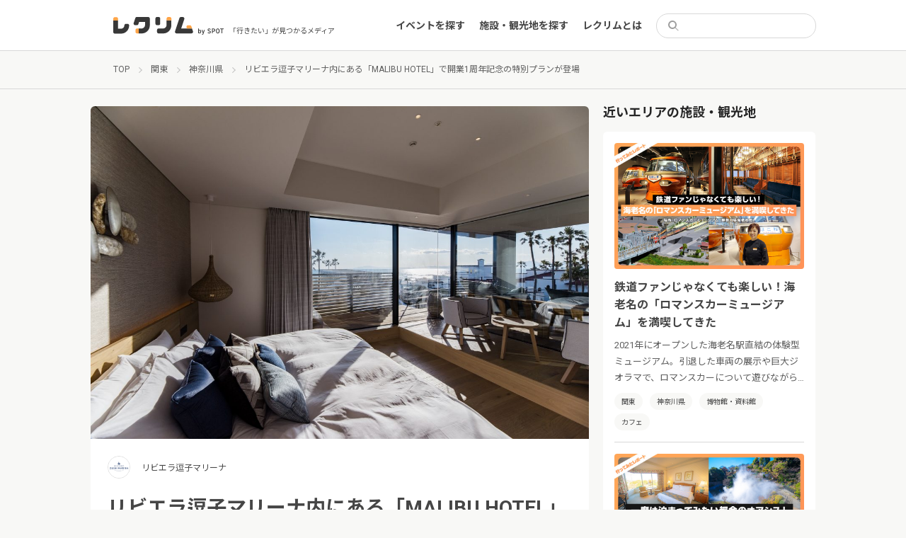

--- FILE ---
content_type: text/html; charset=UTF-8
request_url: https://event.spot-app.jp/event/20210326_rivier-zushi/
body_size: 19720
content:
<!DOCTYPE html>
<html lang="ja">

<head>
	<meta charset="utf-8">
	<meta name="viewport" content="width=device-width">
	<title>リビエラ逗子マリーナ内にある「MALIBU HOTEL」で開業1周年記念の特別プランが登場 | レクリム</title>

		<!-- All in One SEO 4.1.5.3 -->
		<meta name="robots" content="max-image-preview:large" />
		<link rel="canonical" href="https://event.spot-app.jp/event/20210326_rivier-zushi/" />
		<meta property="og:locale" content="ja_JP" />
		<meta property="og:site_name" content="レクリム" />
		<meta property="og:type" content="article" />
		<meta property="og:title" content="リビエラ逗子マリーナ内にある「MALIBU HOTEL」で開業1周年記念の特別プランが登場 | レクリム" />
		<meta property="og:url" content="https://event.spot-app.jp/event/20210326_rivier-zushi/" />
		<meta property="og:image" content="https://event.spot-app.jp/wp-content/uploads/2021/02/main-6.jpg" />
		<meta property="og:image:secure_url" content="https://event.spot-app.jp/wp-content/uploads/2021/02/main-6.jpg" />
		<meta property="og:image:width" content="2525" />
		<meta property="og:image:height" content="1686" />
		<meta property="article:published_time" content="2021-03-24T02:09:27+00:00" />
		<meta property="article:modified_time" content="2021-03-24T02:09:27+00:00" />
		<meta name="twitter:card" content="summary_large_image" />
		<meta name="twitter:site" content="@recrim_spot" />
		<meta name="twitter:domain" content="event.spot-app.jp" />
		<meta name="twitter:title" content="リビエラ逗子マリーナ内にある「MALIBU HOTEL」で開業1周年記念の特別プランが登場 | レクリム" />
		<meta name="twitter:creator" content="@recrim_spot" />
		<meta name="twitter:image" content="https://event.spot-app.jp/wp-content/uploads/2021/02/main-6.jpg" />
		<script type="application/ld+json" class="aioseo-schema">
			{"@context":"https:\/\/schema.org","@graph":[{"@type":"WebSite","@id":"https:\/\/event.spot-app.jp\/#website","url":"https:\/\/event.spot-app.jp\/","name":"\u30ec\u30af\u30ea\u30e0","description":"\u300c\u884c\u304d\u305f\u3044\u300d\u304c\u898b\u3064\u304b\u308b\u30e1\u30c7\u30a3\u30a2","inLanguage":"ja","publisher":{"@id":"https:\/\/event.spot-app.jp\/#organization"}},{"@type":"Organization","@id":"https:\/\/event.spot-app.jp\/#organization","name":"\u30ec\u30af\u30ea\u30e0","url":"https:\/\/event.spot-app.jp\/","sameAs":["https:\/\/twitter.com\/recrim_spot"]},{"@type":"BreadcrumbList","@id":"https:\/\/event.spot-app.jp\/event\/20210326_rivier-zushi\/#breadcrumblist","itemListElement":[{"@type":"ListItem","@id":"https:\/\/event.spot-app.jp\/#listItem","position":1,"item":{"@type":"WebPage","@id":"https:\/\/event.spot-app.jp\/","name":"\u30db\u30fc\u30e0","description":"\u30a4\u30d9\u30f3\u30c8\u3092\u307e\u3068\u3081\u30fb\u4e00\u89a7\u304b\u3089\u691c\u7d22\u3067\u304d\u308b\u30b5\u30a4\u30c8\u3001\u30ec\u30af\u30ea\u30e0\u3067\u3059\u3002\u6771\u4eac\u3060\u3051\u3067\u306a\u304f\u5168\u56fd\u306e\u65bd\u8a2d\u3092\u7db2\u7f85\uff01\u30b9\u30b1\u30b8\u30e5\u30fc\u30eb\u306b\u5408\u308f\u305b\u3066\u30a4\u30d9\u30f3\u30c8\u3084\u89b3\u5149\u5730\u3092\u898b\u3064\u3051\u308b\u3053\u3068\u304c\u3067\u304d\u307e\u3059\u3002\u3059\u3079\u3066\u4e3b\u50ac\u8005\u304b\u3089\u60c5\u5831\u304c\u767a\u4fe1\u3055\u308c\u3066\u304a\u308a\u3001\u30a4\u30d9\u30f3\u30c8\u3092\u4e3b\u50ac\u3057\u305f\u3044\u65b9\u3082\u60c5\u5831\u767a\u4fe1\u304c\u53ef\u80fd\u3067\u3059\uff01","url":"https:\/\/event.spot-app.jp\/"},"nextItem":"https:\/\/event.spot-app.jp\/event\/20210326_rivier-zushi\/#listItem"},{"@type":"ListItem","@id":"https:\/\/event.spot-app.jp\/event\/20210326_rivier-zushi\/#listItem","position":2,"item":{"@type":"WebPage","@id":"https:\/\/event.spot-app.jp\/event\/20210326_rivier-zushi\/","name":"\u30ea\u30d3\u30a8\u30e9\u9017\u5b50\u30de\u30ea\u30fc\u30ca\u5185\u306b\u3042\u308b\u300cMALIBU HOTEL\u300d\u3067\u958b\u696d1\u5468\u5e74\u8a18\u5ff5\u306e\u7279\u5225\u30d7\u30e9\u30f3\u304c\u767b\u5834","url":"https:\/\/event.spot-app.jp\/event\/20210326_rivier-zushi\/"},"previousItem":"https:\/\/event.spot-app.jp\/#listItem"}]},{"@type":"Person","@id":"https:\/\/event.spot-app.jp\/author\/admin\/#author","url":"https:\/\/event.spot-app.jp\/author\/admin\/","name":"\u30ec\u30af\u30ea\u30e0\u7de8\u96c6\u90e8","sameAs":["@recrim_spot"]},{"@type":"WebPage","@id":"https:\/\/event.spot-app.jp\/event\/20210326_rivier-zushi\/#webpage","url":"https:\/\/event.spot-app.jp\/event\/20210326_rivier-zushi\/","name":"\u30ea\u30d3\u30a8\u30e9\u9017\u5b50\u30de\u30ea\u30fc\u30ca\u5185\u306b\u3042\u308b\u300cMALIBU HOTEL\u300d\u3067\u958b\u696d1\u5468\u5e74\u8a18\u5ff5\u306e\u7279\u5225\u30d7\u30e9\u30f3\u304c\u767b\u5834 | \u30ec\u30af\u30ea\u30e0","inLanguage":"ja","isPartOf":{"@id":"https:\/\/event.spot-app.jp\/#website"},"breadcrumb":{"@id":"https:\/\/event.spot-app.jp\/event\/20210326_rivier-zushi\/#breadcrumblist"},"author":"https:\/\/event.spot-app.jp\/author\/admin\/#author","creator":"https:\/\/event.spot-app.jp\/author\/admin\/#author","image":{"@type":"ImageObject","@id":"https:\/\/event.spot-app.jp\/#mainImage","url":"https:\/\/event.spot-app.jp\/wp-content\/uploads\/2021\/02\/main-6.jpg","width":2525,"height":1686},"primaryImageOfPage":{"@id":"https:\/\/event.spot-app.jp\/event\/20210326_rivier-zushi\/#mainImage"},"datePublished":"2021-03-24T02:09:27+09:00","dateModified":"2021-03-24T02:09:27+09:00"}]}
		</script>
		<!-- All in One SEO -->

<link rel='dns-prefetch' href='//event.spot-app.jp' />
<link rel='dns-prefetch' href='//ajax.googleapis.com' />
<link rel='dns-prefetch' href='//cdn.jsdelivr.net' />
<link rel='dns-prefetch' href='//www.googletagmanager.com' />
<link rel='dns-prefetch' href='//fonts.googleapis.com' />
<link rel='dns-prefetch' href='//s.w.org' />
<link rel='dns-prefetch' href='//pagead2.googlesyndication.com' />
		<script type="text/javascript">
			window._wpemojiSettings = {"baseUrl":"https:\/\/s.w.org\/images\/core\/emoji\/13.0.0\/72x72\/","ext":".png","svgUrl":"https:\/\/s.w.org\/images\/core\/emoji\/13.0.0\/svg\/","svgExt":".svg","source":{"concatemoji":"https:\/\/event.spot-app.jp\/wp-includes\/js\/wp-emoji-release.min.js?ver=5.5.17"}};
			!function(e,a,t){var n,r,o,i=a.createElement("canvas"),p=i.getContext&&i.getContext("2d");function s(e,t){var a=String.fromCharCode;p.clearRect(0,0,i.width,i.height),p.fillText(a.apply(this,e),0,0);e=i.toDataURL();return p.clearRect(0,0,i.width,i.height),p.fillText(a.apply(this,t),0,0),e===i.toDataURL()}function c(e){var t=a.createElement("script");t.src=e,t.defer=t.type="text/javascript",a.getElementsByTagName("head")[0].appendChild(t)}for(o=Array("flag","emoji"),t.supports={everything:!0,everythingExceptFlag:!0},r=0;r<o.length;r++)t.supports[o[r]]=function(e){if(!p||!p.fillText)return!1;switch(p.textBaseline="top",p.font="600 32px Arial",e){case"flag":return s([127987,65039,8205,9895,65039],[127987,65039,8203,9895,65039])?!1:!s([55356,56826,55356,56819],[55356,56826,8203,55356,56819])&&!s([55356,57332,56128,56423,56128,56418,56128,56421,56128,56430,56128,56423,56128,56447],[55356,57332,8203,56128,56423,8203,56128,56418,8203,56128,56421,8203,56128,56430,8203,56128,56423,8203,56128,56447]);case"emoji":return!s([55357,56424,8205,55356,57212],[55357,56424,8203,55356,57212])}return!1}(o[r]),t.supports.everything=t.supports.everything&&t.supports[o[r]],"flag"!==o[r]&&(t.supports.everythingExceptFlag=t.supports.everythingExceptFlag&&t.supports[o[r]]);t.supports.everythingExceptFlag=t.supports.everythingExceptFlag&&!t.supports.flag,t.DOMReady=!1,t.readyCallback=function(){t.DOMReady=!0},t.supports.everything||(n=function(){t.readyCallback()},a.addEventListener?(a.addEventListener("DOMContentLoaded",n,!1),e.addEventListener("load",n,!1)):(e.attachEvent("onload",n),a.attachEvent("onreadystatechange",function(){"complete"===a.readyState&&t.readyCallback()})),(n=t.source||{}).concatemoji?c(n.concatemoji):n.wpemoji&&n.twemoji&&(c(n.twemoji),c(n.wpemoji)))}(window,document,window._wpemojiSettings);
		</script>
		<style type="text/css">
img.wp-smiley,
img.emoji {
	display: inline !important;
	border: none !important;
	box-shadow: none !important;
	height: 1em !important;
	width: 1em !important;
	margin: 0 .07em !important;
	vertical-align: -0.1em !important;
	background: none !important;
	padding: 0 !important;
}
</style>
	<link rel='stylesheet' id='wp-block-library-css'  href='https://event.spot-app.jp/wp-includes/css/dist/block-library/style.min.css?ver=5.5.17' type='text/css' media='all' />
<link rel='stylesheet' id='pz-linkcard-css'  href='//event.spot-app.jp/wp-content/uploads/pz-linkcard/style.css?ver=5.5.17' type='text/css' media='all' />
<link rel='stylesheet' id='ez-icomoon-css'  href='https://event.spot-app.jp/wp-content/plugins/easy-table-of-contents/vendor/icomoon/style.min.css?ver=2.0.17' type='text/css' media='all' />
<link rel='stylesheet' id='ez-toc-css'  href='https://event.spot-app.jp/wp-content/plugins/easy-table-of-contents/assets/css/screen.min.css?ver=2.0.17' type='text/css' media='all' />
<style id='ez-toc-inline-css' type='text/css'>
div#ez-toc-container p.ez-toc-title {font-size: 100%;}div#ez-toc-container p.ez-toc-title {font-weight: 500;}div#ez-toc-container ul li {font-size: 95%;}div#ez-toc-container {width: 100%;}
</style>
<link rel='stylesheet' id='slick-css'  href='https://cdn.jsdelivr.net/npm/slick-carousel@1.8.1/slick/slick.css?ver=5.5.17' type='text/css' media='all' />
<link rel='stylesheet' id='slick-theme-css'  href='https://cdn.jsdelivr.net/npm/slick-carousel@1.8.1/slick/slick-theme.css?ver=5.5.17' type='text/css' media='all' />
<link rel='stylesheet' id='google-fonts1-css'  href='https://fonts.googleapis.com/css2?family=Noto+Sans+JP%3Awght%40400%3B700&#038;display=swap&#038;ver=5.5.17' type='text/css' media='all' />
<link rel='stylesheet' id='google-fonts2-css'  href='https://fonts.googleapis.com/css2?family=Roboto%3Awght%40400%3B700&#038;display=swap&#038;ver=5.5.17' type='text/css' media='all' />
<link rel='stylesheet' id='theme-css'  href='https://event.spot-app.jp/wp-content/themes/recrim/assets/theme.css?1769657949&#038;ver=5.5.17' type='text/css' media='all' />
<link rel='stylesheet' id='theme-desktop-css'  href='https://event.spot-app.jp/wp-content/themes/recrim/assets/theme-desktop.css?1769657949&#038;ver=5.5.17' type='text/css' media='screen and (min-width: 768px)' />
<script type='text/javascript' id='nrci_methods-js-extra'>
/* <![CDATA[ */
var nrci_opts = {"gesture":"Y","drag":"Y","touch":"Y","admin":"Y"};
/* ]]> */
</script>
<script type='text/javascript' src='https://event.spot-app.jp/wp-content/plugins/no-right-click-images-plugin/no-right-click-images.js' id='nrci_methods-js'></script>

<!-- Google アナリティクス スニペット (Site Kit が追加) -->
<script type='text/javascript' src='https://www.googletagmanager.com/gtag/js?id=UA-167338602-1' id='google_gtagjs-js' async></script>
<script type='text/javascript' id='google_gtagjs-js-after'>
window.dataLayer = window.dataLayer || [];function gtag(){dataLayer.push(arguments);}
gtag('set', 'linker', {"domains":["event.spot-app.jp"]} );
gtag("js", new Date());
gtag("set", "developer_id.dZTNiMT", true);
gtag("config", "UA-167338602-1", {"anonymize_ip":true});
gtag("config", "G-RK949GWL35");
</script>

<!-- (ここまで) Google アナリティクス スニペット (Site Kit が追加) -->
<link rel="https://api.w.org/" href="https://event.spot-app.jp/wp-json/" /><link rel="alternate" type="application/json" href="https://event.spot-app.jp/wp-json/wp/v2/event/8482" /><link rel="EditURI" type="application/rsd+xml" title="RSD" href="https://event.spot-app.jp/xmlrpc.php?rsd" />
<link rel="wlwmanifest" type="application/wlwmanifest+xml" href="https://event.spot-app.jp/wp-includes/wlwmanifest.xml" /> 
<link rel='prev' title='話題の人気パン屋が有明に大集合！「パンタスティック!!2021 SPRING@有明ガーデン」開催' href='https://event.spot-app.jp/event/20210326_ariake/' />
<link rel='next' title='世界の名画に出合える美術館～春は大塚国際美術館へ～' href='https://event.spot-app.jp/event/20210401_otsuka-museum-of-art/' />
<meta name="generator" content="WordPress 5.5.17" />
<link rel='shortlink' href='https://event.spot-app.jp/?p=8482' />
<link rel="alternate" type="application/json+oembed" href="https://event.spot-app.jp/wp-json/oembed/1.0/embed?url=https%3A%2F%2Fevent.spot-app.jp%2Fevent%2F20210326_rivier-zushi%2F" />
<link rel="alternate" type="text/xml+oembed" href="https://event.spot-app.jp/wp-json/oembed/1.0/embed?url=https%3A%2F%2Fevent.spot-app.jp%2Fevent%2F20210326_rivier-zushi%2F&#038;format=xml" />
<!-- Favicon Rotator -->
<link rel="shortcut icon" href="https://event.spot-app.jp/wp-content/uploads/2020/10/favicon-32x32-2-16x16.png" />
<link rel="apple-touch-icon-precomposed" href="https://event.spot-app.jp/wp-content/uploads/2020/10/apple-touch-icon-114x114.png" />
<!-- End Favicon Rotator -->
<meta name="generator" content="Site Kit by Google 1.85.0" /><script type="text/javascript" language="javascript">var vc_pid = "886894852";</script>
<script type="text/javascript" src="//aml.valuecommerce.com/vcdal.js" async></script>
<!-- Google AdSense スニペット (Site Kit が追加) -->
<meta name="google-adsense-platform-account" content="ca-host-pub-2644536267352236">
<meta name="google-adsense-platform-domain" content="sitekit.withgoogle.com">
<!-- (ここまで) Google AdSense スニペット (Site Kit が追加) -->

<!-- Google AdSense スニペット (Site Kit が追加) -->
<script  async src="https://pagead2.googlesyndication.com/pagead/js/adsbygoogle.js?client=ca-pub-7283352543195929" crossorigin="anonymous"></script>

<!-- (ここまで) Google AdSense スニペット (Site Kit が追加) -->

<!-- Google タグ マネージャー スニペット (Site Kit が追加) -->
<script>
			( function( w, d, s, l, i ) {
				w[l] = w[l] || [];
				w[l].push( {'gtm.start': new Date().getTime(), event: 'gtm.js'} );
				var f = d.getElementsByTagName( s )[0],
					j = d.createElement( s ), dl = l != 'dataLayer' ? '&l=' + l : '';
				j.async = true;
				j.src = 'https://www.googletagmanager.com/gtm.js?id=' + i + dl;
				f.parentNode.insertBefore( j, f );
			} )( window, document, 'script', 'dataLayer', 'GTM-TJQCR94' );
			
</script>

<!-- (ここまで) Google タグ マネージャー スニペット (Site Kit が追加) -->
		<style type="text/css" id="wp-custom-css">
			/*========全体========*/
body{
	color: #464646;
	-webkit-font-smoothing: antialiased;
}

/* 埋め込み対応; */
iframe{
    width: 100%;
}
iframe[src*="maps"] {
    min-height: 34vh;
}
iframe[src*="youtube"] {
    height: 34vh;
}

figure {
    width: 100% !important;
}

#content{
  flex-basis: 100%;
}

#main{
  word-break: break-all;
}

#main img{
  width: auto;
}


/*======== Image 全体の設定========*/
.image-wrapper img {
	min-height: 100%;
  object-fit: cover;
}

.report-archive-items-event .image-wrapper, .report-archive-items-organizer .image-wrapper, .report-archive-items-event .image-sub-wrapper, .report-archive-items-organizer .image-sub-wrapper{
    padding: 1px 0 66.45%;
}

.image, .images,.image a, .images a , a{
	transition: all 0.4s 0s cubic-bezier(0.27, 0.9, 0.615, 1)
}


/* ========TOP Slider======== */
#top-slider .item a img {
    object-fit: cover;
}
#top-slider .item a:hover  {
		opacity: 0.7;
}


/* ========TOP 上部ウィジェット ======== */
.top_banner{
		margin: 1.2rem 1.6rem 1.6rem;
}
.top_banner a{
		display: block;
		overflow: hidden;
		border-radius: 6px;
}

.top_banner a:hover{
	opacity: 0.7;
}

@media (min-width: 768px){/*PC*/
.top_banner{
	display: flex;
	gap: 18px;
	max-width: 1024px;
	margin: 4rem auto 0;
}
}

/* ========エリア 選択========*/
#top-content .search-form .search-row .search-submit {
    display: none;
}

#top-content .search-form .search-row{
    border: 1px solid #ffa64d;
}

#top-content .search-form .search-row .search-input .text {
    text-align: center;
    padding: 0;
			font-size: 1.4rem;
    font-weight: bold;
}
#top-content .search-form .search-row .search-input .text.placeholder {
			    color: #ffa448;
		}


/* エリア 選択リスト*/
.search-form-areas li+li {
    margin: 12px 0 0;
}

.modal .search-form-areas dl dt{
		flex-basis: 70px;
		width: 70px;
}

.modal .search-form-areas dl a[href*="https"] {
				color: #2d9ce1;
}

.search-form-clear.search-form-area-clear {
    margin: 1.6rem 0 0;
}

@media (max-width: 767px){/*SP*/
		/*#top-content .search-form .search-row{
				background: #ffa64d;
		}
		#top-content .search-form .search-row .search-input .text.placeholder {
			color: #fff;
		}*/
}

@media (min-width: 768px){/*PC*/
	#top-content .search-form {
    padding: 20px 24px !important;
	}
}


/*========TOP Report List========*/

@media (max-width: 767px){/*SP*/
	#top-content .latest-events.reports .event .info .image {
    flex-basis: 138px;
	}
	#top-content .latest-events .info .image-wrapper {
    height: 92px;
	}
	#top-content .latest-events .info h3{
			margin: 0;
			overflow: hidden;
			text-overflow: ellipsis;
			display: -webkit-box;
			-webkit-box-orient: vertical;
			-webkit-line-clamp: 3;
		font-size: 1.3rem;
		line-height: 1.4;
	}
}

/*======== 一覧 共通 ========*/
/*hover アクション解除*/
.report-archive-items-event .image-wrapper:hover, .report-archive-items-organizer .image-wrapper:hover, .report-archive-items-event .image-sub-wrapper:hover, .report-archive-items-organizer .image-sub-wrapper:hover {
    opacity: 1;
}

/*クリックエリア調整*/
.report-archive-items .report-archive-item{
	position: relative;
}

.report-archive-items .report-archive-item:hover .images, .report-archive-items .report-archive-item:hover h2,.report-archive-items .report-archive-item:hover .image{
	opacity: 0.7;
}

.report-archive-items .report-archive-item h2 a:before{
		content: '';
		position: absolute;
		top: 0;
		right: 0;
		bottom: 0;
		left: 0;
}
.report-archive-items .tags, .sidebar-near-items .tags{
		position: relative;
		display: inline-block;
}

.tags ul li a:hover{
		background: #5F5F5F !important;
		color: #fff !important;
}

/*========レポート一覧========*/
.report-archive-items-report .list .inner .report-archive-item .in .image .image-wrapper {
    padding: 1px 0 66%;
	}

@media (max-width: 767px){/*SP*/
	.report-archive-items-report .list .inner .report-archive-item .in .image{
		flex-basis: 138px;
	}
	
	.report-archive-items-report .list .inner .report-archive-item .in h2{
		margin: 0;
		min-height: 4.7em;
		overflow: hidden;
		text-overflow: ellipsis;
		display: -webkit-box;
		-webkit-box-orient: vertical;
		-webkit-line-clamp: 3;
		font-size: 1.3rem;
		line-height: 1.4;
	}
	
	.report-archive-items .tags, .sidebar-near-items .tags{
		padding: 0;
	}
	
}

/*========施設 一覧========*/



/*========記事========*/

#main .wp-caption {
    padding: 0 0 12px;
    box-shadow: 0 0 0 1px #d9d7d8;
}

#main .wp-caption img{
    padding: 12px;
	border-radius: 0.4rem 0.4rem 0 0;
}

#main  img[src*="icon_"] , #main  img[width="100"]{
	margin: 1.6rem 0 0.8rem;
}
#main  img[src*="icon_"] + br , #main  img[width="100"] + br{
	display: none;
}

@media (min-width: 768px){/*PC*/
	#main  img[src*="icon_"]{
	}
}

#main .wp-caption-text {
    text-align: center;
    font-size: 1.2rem;
}

#main h2, #main h3, #main h4, #main h5 {
    margin: 4.8rem 0 2.8rem;
	line-height: 1.4;
}

.content-single.event header .eyecatch {
    height: auto;
    max-height: 25rem;
}

.content-single.event header .eyecatch img {
    object-fit: cover;
}

.content-single.organizer header .eyecatch{
	height: auto;
}

@media (min-width: 768px){/*PC*/
	.content-single.event header .eyecatch {
		max-height: 500px;
	}
	.content-single.organizer header .information {
		margin: -24px 24px 24px;
	}
}

/* 近くのエリア イベント*/
.sidebar-near-items .items .item p {
	overflow: hidden;
	text-overflow: ellipsis;
	display: -webkit-box;
	-webkit-box-orient: vertical;
	-webkit-line-clamp: 3;
}


/*========google 自動広告========*/
.google-auto-placed {
    display: none;
}

/*========バナー関連========*/
.banner{
	max-height: 300px;
	text-align: center;
}

/*========目次スタイル変更========*/
article #ez-toc-container {
    border: none;
    padding: 2rem;
	background: #f8f8f6;
    max-width: 860px;
    margin: 0 auto;
}

article #ez-toc-container p.ez-toc-title {
	  font-size: 100%;
    font-weight: bold;
}

article #ez-toc-container ul li {
    padding: 10px 0 0;
    margin: 10px 0 0;
    box-shadow: 0 -1px #e5e5e5;
}

article #ez-toc-container .ez-toc-link {
  color: #717171;
  text-decoration: none;
}

article #ez-toc-container .ez-toc-link:hover {
  text-decoration: underline;
}

/*========リンクカードスタイル変更========*/
.wp-embedded-content.on .wp-embed-footer{
	display: none
}

@media (min-width: 768px){/*PC*/
	#main .wp-embedded-content{
		width: 100%;
		height: 224px;
		box-shadow: 0 1px 1px rgb(0 0 0 / 5%);
	}
}
/*========キーワード検索========*/
.search .event-ended-tag{
	display: none;
}
.search .attrs h2 + p{
	display: none;
}

/*========Footer ========*/
#footer-widget-container a::after {
    -webkit-transform: translateX(0%);
    position: absolute;
    bottom: -0.6rem;
    left: 0;
    width: 0;
    height: 1px;
    transform: translateX(0%);
    background-color: #d8d8d8;
    content: "";
    transition: 0.2s;
}		</style>
			<meta name="google-site-verification" content="UeqtywiAZ6ts4ReQDNjvQQ6pi0ey5NA2VTuPJF_xaBw" />
</head>

<body class="event-template-default single single-event postid-8482">
	<header id="header">
		<div class="inner">
			<section>
								<div class="logo">
					<a href="https://event.spot-app.jp">
						<img src="https://event.spot-app.jp/wp-content/themes/recrim/images/logo.svg"
							alt="レクリム">
					</a>
				</div>
				
				<p class="catch">「行きたい」が見つかるメディア</p>
			</section>

			<aside>
				<nav id="main-menu-container">
					<ul id="main-menu-sp-head" class="menu only-sp">
						<li>
							<form action="https://event.spot-app.jp">
								<div class="search">
									<input type="search" name="s" value="">
								</div>
							</form>
						</li>
						<li><a href="https://event.spot-app.jp">トップ</a></li>
					</ul>
					<ul id="menu-main" class="menu"><li id="menu-item-116" class="menu-item menu-item-type-custom menu-item-object-custom menu-item-116"><a href="https://event.spot-app.jp/event/">イベントを探す</a></li>
<li id="menu-item-147" class="menu-item menu-item-type-custom menu-item-object-custom menu-item-147"><a href="https://event.spot-app.jp/organizer/">施設・観光地を探す</a></li>
<li id="menu-item-1546" class="menu-item menu-item-type-custom menu-item-object-custom menu-item-1546"><a href="https://event.spot-app.jp/about/">レクリムとは</a></li>
</ul>					<ul id="menu-main-sp" class="menu menu-sp only-sp"><li id="menu-item-1544" class="menu-item menu-item-type-custom menu-item-object-custom menu-item-1544"><a href="https://event.spot-app.jp/zoom_event/">Zoomでのオンラインイベント参加方法</a></li>
</ul>					<ul id="main-menu-pc-head" class="menu only-pc">
						<li>
							<form action="https://event.spot-app.jp">
								<div class="search">
									<input type="search" name="s" value="">
								</div>
							</form>
						</li>
					</ul>
				</nav>
				<div class="toggle only-sp">
					<a href="#">
						<img src="https://event.spot-app.jp/wp-content/themes/recrim/images/toggle-open.svg" alt="open"
							class="open">
						<img src="https://event.spot-app.jp/wp-content/themes/recrim/images/toggle-close.svg" alt="close"
							class="close">
					</a>
				</div>
			</aside>
		</div>
	</header>
	<div class="viewport">

<div id="breadcrumbs"><ul><li><a href="https://event.spot-app.jp"><span>TOP</span></a></li><li><a href="https://event.spot-app.jp/report/area/kanto"><span>関東</span></a></li><li><a href="https://event.spot-app.jp/report/area/kanagawa"><span>神奈川県</span></a></li><li><span>リビエラ逗子マリーナ内にある「MALIBU HOTEL」で開業1周年記念の特別プランが登場</span></li></ul><script type="application/ld+json">{"@context": "http:"@type": "BreadcrumbList","itemListElement": [{"@type": "ListItem","position": 1,"item": {"@id": "https://event.spot-app.jp/event/","name": "イベント"}},{"@type": "ListItem","position": 2,"item": {"@id": "https://event.spot-app.jp/report/area/kanto","name": "関東"}},{"@type": "ListItem","position": 3,"item": {"@id": "https://event.spot-app.jp/report/area/kanagawa","name": "神奈川県"}}]}</script></div>
<div id="wrapper">

	<section id="content">
		
		<div class="content-single event">
	<article>
		<header>
			<div class="eyecatch">
				<img width="1184" height="791" src="https://event.spot-app.jp/wp-content/uploads/2021/02/main-6-1184x791.jpg" class="attachment-large size-large wp-post-image" alt="" loading="lazy" srcset="https://event.spot-app.jp/wp-content/uploads/2021/02/main-6-1184x791.jpg 1184w, https://event.spot-app.jp/wp-content/uploads/2021/02/main-6-640x427.jpg 640w, https://event.spot-app.jp/wp-content/uploads/2021/02/main-6-768x513.jpg 768w, https://event.spot-app.jp/wp-content/uploads/2021/02/main-6-1536x1026.jpg 1536w, https://event.spot-app.jp/wp-content/uploads/2021/02/main-6-2048x1367.jpg 2048w" sizes="(max-width: 1184px) 100vw, 1184px" />			</div>
			<a class="information" href="https://event.spot-app.jp/organizer/riviera-zushi/">
				<div class="image">
					<div class="image-wrapper">
						<img width="500" height="500" src="https://event.spot-app.jp/wp-content/uploads/2021/03/0307エリアロゴ_icon.jpg" class="attachment-medium size-medium" alt="" loading="lazy" srcset="https://event.spot-app.jp/wp-content/uploads/2021/03/0307エリアロゴ_icon.jpg 500w, https://event.spot-app.jp/wp-content/uploads/2021/03/0307エリアロゴ_icon-320x320.jpg 320w" sizes="(max-width: 500px) 100vw, 500px" />					</div>
				</div>
				<div class="attrs">
					<h2>リビエラ逗子マリーナ</h2>
				</div>
			</a>
		</header>

		<div id="main">
			<h1>リビエラ逗子マリーナ内にある「MALIBU HOTEL」で開業1周年記念の特別プランが登場</h1>
			<p class="read">リビエラ逗子マリーナ内にある「MALIBU HOTEL」が2021年3月26日(金)に開業1周年記念となることを記念し、特別プランが登場。マリブファームやリストランテAOでも記念メニューを用意。3月26日から3月28日までの3日間限定です。</p>
			<aside class="share-sns">
	<nav>
		<a href="https://twitter.com/intent/tweet?url=https%3A%2F%2Fevent.spot-app.jp%2Fevent%2F20210326_rivier-zushi%2F&text=%E3%83%AA%E3%83%93%E3%82%A8%E3%83%A9%E9%80%97%E5%AD%90%E3%83%9E%E3%83%AA%E3%83%BC%E3%83%8A%E5%86%85%E3%81%AB%E3%81%82%E3%82%8B%E3%80%8CMALIBU+HOTEL%E3%80%8D%E3%81%A7%E9%96%8B%E6%A5%AD1%E5%91%A8%E5%B9%B4%E8%A8%98%E5%BF%B5%E3%81%AE%E7%89%B9%E5%88%A5%E3%83%97%E3%83%A9%E3%83%B3%E3%81%8C%E7%99%BB%E5%A0%B4｜レクリム&tw_p=tweetbutton"
			class="twitter" target="_blank">
			<img src="https://event.spot-app.jp/wp-content/themes/recrim/images/twitter.svg" alt="twitter">
		</a>
		<a href="https://www.facebook.com/sharer.php?src=bm&u=https%3A%2F%2Fevent.spot-app.jp%2Fevent%2F20210326_rivier-zushi%2F&t=%E3%83%AA%E3%83%93%E3%82%A8%E3%83%A9%E9%80%97%E5%AD%90%E3%83%9E%E3%83%AA%E3%83%BC%E3%83%8A%E5%86%85%E3%81%AB%E3%81%82%E3%82%8B%E3%80%8CMALIBU+HOTEL%E3%80%8D%E3%81%A7%E9%96%8B%E6%A5%AD1%E5%91%A8%E5%B9%B4%E8%A8%98%E5%BF%B5%E3%81%AE%E7%89%B9%E5%88%A5%E3%83%97%E3%83%A9%E3%83%B3%E3%81%8C%E7%99%BB%E5%A0%B4｜レクリム"
			class="facebook" target="_blank">
			<img src="https://event.spot-app.jp/wp-content/themes/recrim/images/facebook.svg" alt="facebook">
		</a>
		<a href="https://social-plugins.line.me/lineit/share?url=https%3A%2F%2Fevent.spot-app.jp%2Fevent%2F20210326_rivier-zushi%2F" class="line" target="_blank">
			<img src="https://event.spot-app.jp/wp-content/themes/recrim/images/line.png" alt="line">
		</a>
		<a href="https://event.spot-app.jp/event/20210326_rivier-zushi/" class="copy">URLコピー</a>
	</nav>
</aside>
			<hr>
			<p>神奈川県逗子市にあるマリーナリゾート『<wbr />リビエラ逗子マリーナ』にあるスモールラグジュアリーホテル『MALIBU HOTEL（以下マリブホテル）』が、 2021年3月26日で開業から1周年を迎えます。</p>
<p>ホテルでは特別記念プランを、 『マリブファーム 逗子マリーナ（以下マリブファーム）』<wbr />では1周年記念メニューをご用意！ また、 マリブホテルの開業に合わせてリニューアルしたシグネチャーレス<wbr />トランのモダンイタリアン『リストランテAO 逗子マリーナ（以下リストランテAO）』でも、 3日間限定のディナーコースを販売します。</p>
<h2>イベントの見どころをご紹介！</h2>
<h3>MALIBU HOTEL【開業1周年記念プラン：マリブナチュラルステイ】</h3>
<p><img loading="lazy" width="1184" height="789" class="aligncenter size-large wp-image-8485" src="https://event.spot-app.jp/wp-content/uploads/2021/03/sub2-3-1184x789.jpg" alt="" srcset="https://event.spot-app.jp/wp-content/uploads/2021/03/sub2-3-1184x789.jpg 1184w, https://event.spot-app.jp/wp-content/uploads/2021/03/sub2-3-640x427.jpg 640w, https://event.spot-app.jp/wp-content/uploads/2021/03/sub2-3-768x512.jpg 768w, https://event.spot-app.jp/wp-content/uploads/2021/03/sub2-3-1536x1024.jpg 1536w, https://event.spot-app.jp/wp-content/uploads/2021/03/sub2-3-2048x1365.jpg 2048w" sizes="(max-width: 1184px) 100vw, 1184px" /></p>
<p>開業1周年記念プランでは、シグネチャーレストラン「リストランテAO」の『<wbr />リニューアル1周年記念ディナーコース』をご用意。 この3日間だけしか味わえないモダンイタリアンディナーと、”<wbr />何もしない贅沢”を堪能いただけます。</p>
<blockquote><p><strong>《プラン詳細》</strong><br />
名 称：【開業1周年記念プラン：マリブナチュラルステイ】<br />
ご利用期間：2021年3月26日（金）～3月28日（日）<br />
ご利用人数：1名様～最大4名様（未就学児の子ども含）<br />
ご利用時間：IN 15:00 / OUT 11:00<br />
ご予約：TEL 0467-23-0077 / URL <a href="https://www.riviera.co.jp/malibuhotel/" target="_blank" rel="nofollow ugc noopener noreferrer" data-saferedirecturl="https://www.google.com/url?q=https://www.riviera.co.jp/malibuhotel/&amp;source=gmail&amp;ust=1616216027330000&amp;usg=AFQjCNEGnxZy3H6PZ_pFr0bIQih9DO-bHg">https://www.riviera.co.jp/<wbr />malibuhotel/</a><br />
【ご利用料金】<br />
１室３名様ご利用時　132,600円（税・サービス料込）～<br />
１室2名様ご利用時　103,200円（税・サービス料込）～<br />
１室1名様ご利用時　86,300円（税・サービス料込）～<br />
含まれるもの：室料・ウェルカムドリンク＆スイーツ・朝夕食<br />
【注意事項】<br />
＊キャンセル料：7日前から3日前まで30％、 2日前80％、 前日・当日100％<br />
＊<wbr />ドッグフレンドリールームは2頭のみ10kg以下の愛犬同伴可。 1頭につき6,050円（税込）の追加料金をいただきます。</p></blockquote>
<h3>マリブファーム 逗子マリーナ　「開業1周年記念メニュー」</h3>
<p><figure id="attachment_8486" aria-describedby="caption-attachment-8486" style="width: 1184px" class="wp-caption aligncenter"><img loading="lazy" class="wp-image-8486 size-large" src="https://event.spot-app.jp/wp-content/uploads/2021/03/sub4-2-1184x888.jpg" alt="" width="1184" height="888" srcset="https://event.spot-app.jp/wp-content/uploads/2021/03/sub4-2-1184x888.jpg 1184w, https://event.spot-app.jp/wp-content/uploads/2021/03/sub4-2-640x480.jpg 640w, https://event.spot-app.jp/wp-content/uploads/2021/03/sub4-2-768x576.jpg 768w, https://event.spot-app.jp/wp-content/uploads/2021/03/sub4-2-1536x1152.jpg 1536w, https://event.spot-app.jp/wp-content/uploads/2021/03/sub4-2-2048x1536.jpg 2048w" sizes="(max-width: 1184px) 100vw, 1184px" /><figcaption id="caption-attachment-8486" class="wp-caption-text">和牛サーロインステーキ　レフォールクリームと共に　ラム酒の香り</figcaption></figure></p>
<p>開業1周年記念メニューでは、 改めて本店Malibuの「MALIBU FARM restaurant」で人気のメニューを、 湘南近郊の食材を使用してオリジナルにアレンジ。ヤシ並木とマリーナ越しに海を眺める海外リゾートを彷彿とさせる<wbr />ロケーションの中で、 体に優しいマリブファームの新しい料理を楽しめます。</p>
<blockquote><p><strong>【ランチ限定】</strong><br />
・カルパッチョのサラダ仕立て UMAMIドレッシング<br />
平目・サーモン・蛸・帆立をサラダに。 鉄分豊富な昆布の旨味と柚子を利かせたドレッシングで。<br />
・鎌倉ソーセージと三浦野菜のブリトー<br />
現地でも人気のブリトーをアレンジ。 鎌倉ハムのソーセージと野菜、 グルテンフリーのクリームソースと共に全粒粉のトルティーヤでロ<wbr />ール。<br />
<strong>【ランチ・ディナー】</strong><br />
・和牛サーロインステーキ レフォールクリームと共に ラム酒の香り<br />
220gの黒毛和牛サーロイン、 西洋わさびのクリームは食べやすくマイルドに。<br />
・伊勢海老のロースト セヴィーチェドレッシング<br />
伊勢海老1尾丸ごとの贅沢な1品。 強い抗酸化作用を持っておりアンチエイジングに効果的。<br />
・カレーピラフと春野菜のチーズ焼き<br />
付け合わせの春野菜の苦みは、 解毒作用や新陳代謝を促進する働きが。</p>
<p>開催日：2021年3月17日（水）～6月中旬予定<br />
時間：ランチ 11:00～15:00（14:30L.O.）/  ディナー 17:00～20:00（19:00L.O.）<br />
場所：「マリブファーム 逗子マリーナ」神奈川県逗子市小坪5-23-16 リビエラ逗子マリーナ内<br />
問い合わせ：TEL  0467-23-0087<br />
公式ホームページ：<a href="https://www.riviera.co.jp/malibufarm/" target="_blank" rel="nofollow ugc noopener noreferrer" data-saferedirecturl="https://www.google.com/url?q=https://www.riviera.co.jp/malibufarm/&amp;source=gmail&amp;ust=1616216027331000&amp;usg=AFQjCNERTqwW9owNT1vuR0N31vyD55tlTQ"> https://www.riviera.co.jp/<wbr />malibufarm/</a><br />
公式Instagram：<a href="https://www.instagram.com/malibufarm_zushimarina/" target="_blank" rel="nofollow ugc noopener noreferrer" data-saferedirecturl="https://www.google.com/url?q=https://www.instagram.com/malibufarm_zushimarina/&amp;source=gmail&amp;ust=1616216027331000&amp;usg=AFQjCNHpG-ueTltf2Kef3_mtl7OqUkFaEg"> https://www.instagram.com/<wbr />malibufarm_zushimarina/</a></p></blockquote>
<h3>リストランテAO 逗子マリーナ　「リニューアル1周年記念ディナーコース」</h3>
<p>リニューアル1周年記念ディナーコースでは、 春を迎えた今が最も旬の食材をふんだんに使用した、 3日間限りのディナーコースをご用意！<br />
MALIBU HOTEL【開業1周年記念プラン】<wbr />のディナーはこちらのコースをお召し上がりいただくことができま<wbr />す。</p>
<blockquote><p>名称：リストランテAO 逗子マリーナ「リニューアル1周年記念ディナーコース」<br />
開催日：2021年3月26日（金）～3月28日（日）<br />
時間：16:30～21:00（19:00L.O.）(<wbr />ディナー営業時間内)<br />
料金：19,800円（税込・サービス料別）<br />
場所：「リストランテAO 逗子マリーナ」神奈川県逗子市小坪5-23-16 リビエラ逗子マリーナ内<br />
ご予約：TEL  0467-25-0480<br />
公式ホームページ：<a href="https://www.riviera.co.jp/restaurant/zushi/" target="_blank" rel="nofollow ugc noopener noreferrer" data-saferedirecturl="https://www.google.com/url?q=https://www.riviera.co.jp/restaurant/zushi/&amp;source=gmail&amp;ust=1616216027331000&amp;usg=AFQjCNEyOxhxKt8x5qSG63t6snQ0WbIHGA"> https://www.riviera.co.jp/<wbr />restaurant/zushi/</a><br />
公式Instagram：<a href="https://www.instagram.com/ristorante_ao/" target="_blank" rel="nofollow ugc noopener noreferrer" data-saferedirecturl="https://www.google.com/url?q=https://www.instagram.com/ristorante_ao/&amp;source=gmail&amp;ust=1616216027331000&amp;usg=AFQjCNF_xv8f8lKslnf3mH9vGpzsTuYhlw"> https://www.instagram.com/<wbr />ristorante_ao/</a></p></blockquote>
<p><img loading="lazy" width="1184" height="789" class="aligncenter size-large wp-image-8487" src="https://event.spot-app.jp/wp-content/uploads/2021/03/sub6-1-1184x789.jpg" alt="" srcset="https://event.spot-app.jp/wp-content/uploads/2021/03/sub6-1-1184x789.jpg 1184w, https://event.spot-app.jp/wp-content/uploads/2021/03/sub6-1-640x427.jpg 640w, https://event.spot-app.jp/wp-content/uploads/2021/03/sub6-1-768x512.jpg 768w, https://event.spot-app.jp/wp-content/uploads/2021/03/sub6-1-1536x1024.jpg 1536w, https://event.spot-app.jp/wp-content/uploads/2021/03/sub6-1-2048x1365.jpg 2048w" sizes="(max-width: 1184px) 100vw, 1184px" /></p>
<blockquote><p><strong>コース内容 ―全11品―</strong></p>
<p>Stuzzichino -アミューズ-<br />
海を味わう魚介のスープ</p>
<p>Antipasto -前菜-<br />
アオリ烏賊　白いちご</p>
<p>Antipasto -前菜-<br />
ブリオッシュ・コン・フェガート</p>
<p>Antipasto -前菜-<br />
葉山牛サーロイン コンソメ</p>
<p>Insalata –サラダ-<br />
青木農園のインサラータ</p>
<p>Primo piatto –パスタ-<br />
白魚　筍　蕗の薹</p>
<p>Pesce –魚料理-<br />
甘鯛　菜の花　唐墨　初摘みオリーブオイル</p>
<p>Gelato –ジェラート-<br />
シチリア塩のジェラート</p>
<p>Carne –肉料理-<br />
葉山牛フィレと季節野菜の炭火焼き</p>
<p>Riso –米料理-<br />
蛍烏賊　ホワイトアスパラ</p>
<p>Dolce –ドルチェ-<br />
日向夏　蕪</p></blockquote>
<h3>広報さんからのメッセージ</h3>
<p><img loading="lazy" width="100" height="100" class="size-full wp-image-7346 alignnone" src="https://event.spot-app.jp/wp-content/uploads/2021/02/人物アイコン_赤.png" alt="" />マリブホテルは、 おかげ様で3月26日に開業１周年を迎えます。 引き続き安心してお客様にお過ごしいただき、 またお客様の心に残る唯一無二のホテルとなるよう、 スタッフ一同初心を忘れず、 上質なおもてなしをしてまいります。</p>
<p>日一日とお客様のために進化していく「マリブホテル」へ、 ぜひお越しください。</p>
<style>
.content-single.event .event-info .more a {font-size:0;background-color: #ffa448;color: #fff;border: none;}.content-single.event .event-info .more a:before {font-size: 1.6rem;content: "イベントの詳細はこちら";}</style>
		</div>

		<div class="event-info">
			<h2>イベント情報</h2>

			<div class="attrs">
				<dl>
										<dt>開催日</dt>
					<dd>2021/03/26 ～ 2021/03/28</dd>
																				<dt>会場名</dt>
					<dd>リビエラ逗子マリーナ「MALIBU HOTEL」、「マリブファーム 逗子マリーナ」、「リストランテAO 逗子マリーナ」</dd>
															<dt>会場場所</dt>
					<dd>神奈川県逗子市小坪5-23-16</dd>
																								</dl>
								<div class="more">
															<a href="https://www.riviera.co.jp/malibuhotel/" target="_blank"
						class="button primary">お申し込みはこちら</a>
														</div>
							</div>
		</div>

		<div class="organizer-info">
			<h2>このイベントの主催者</h2>

			<a class="organizer" href="https://event.spot-app.jp/organizer/riviera-zushi/">
				<div class="image">
					<div class="image-wrapper">
						<img width="500" height="500" src="https://event.spot-app.jp/wp-content/uploads/2021/03/0307エリアロゴ_icon.jpg" class="attachment-medium size-medium" alt="" loading="lazy" srcset="https://event.spot-app.jp/wp-content/uploads/2021/03/0307エリアロゴ_icon.jpg 500w, https://event.spot-app.jp/wp-content/uploads/2021/03/0307エリアロゴ_icon-320x320.jpg 320w" sizes="(max-width: 500px) 100vw, 500px" />					</div>
				</div>
				<div class="attrs">
					<h3>リビエラ逗子マリーナ</h3>
					<p>湘南・逗子の相模湾沿いに位置するマリーナリゾート「リビエラ逗子マリーナ」。食事、クルージング、イベント、スポーツなど、ここでしか味わえない絶景と共に、大切な誰かとのプライベートな時間を過ごすことができます。2020年３月に新しく「マリブホテル」ができたことにより宿泊も可能に。都心にお住まいの方のマイクロツーリズムにオススメです！</p>
				</div>
			</a>
		</div>

		<div class="base-margin">
			<aside class="share-sns">
	<nav>
		<a href="https://twitter.com/intent/tweet?url=https%3A%2F%2Fevent.spot-app.jp%2Fevent%2F20210326_rivier-zushi%2F&text=%E3%83%AA%E3%83%93%E3%82%A8%E3%83%A9%E9%80%97%E5%AD%90%E3%83%9E%E3%83%AA%E3%83%BC%E3%83%8A%E5%86%85%E3%81%AB%E3%81%82%E3%82%8B%E3%80%8CMALIBU+HOTEL%E3%80%8D%E3%81%A7%E9%96%8B%E6%A5%AD1%E5%91%A8%E5%B9%B4%E8%A8%98%E5%BF%B5%E3%81%AE%E7%89%B9%E5%88%A5%E3%83%97%E3%83%A9%E3%83%B3%E3%81%8C%E7%99%BB%E5%A0%B4｜レクリム&tw_p=tweetbutton"
			class="twitter" target="_blank">
			<img src="https://event.spot-app.jp/wp-content/themes/recrim/images/twitter.svg" alt="twitter">
		</a>
		<a href="https://www.facebook.com/sharer.php?src=bm&u=https%3A%2F%2Fevent.spot-app.jp%2Fevent%2F20210326_rivier-zushi%2F&t=%E3%83%AA%E3%83%93%E3%82%A8%E3%83%A9%E9%80%97%E5%AD%90%E3%83%9E%E3%83%AA%E3%83%BC%E3%83%8A%E5%86%85%E3%81%AB%E3%81%82%E3%82%8B%E3%80%8CMALIBU+HOTEL%E3%80%8D%E3%81%A7%E9%96%8B%E6%A5%AD1%E5%91%A8%E5%B9%B4%E8%A8%98%E5%BF%B5%E3%81%AE%E7%89%B9%E5%88%A5%E3%83%97%E3%83%A9%E3%83%B3%E3%81%8C%E7%99%BB%E5%A0%B4｜レクリム"
			class="facebook" target="_blank">
			<img src="https://event.spot-app.jp/wp-content/themes/recrim/images/facebook.svg" alt="facebook">
		</a>
		<a href="https://social-plugins.line.me/lineit/share?url=https%3A%2F%2Fevent.spot-app.jp%2Fevent%2F20210326_rivier-zushi%2F" class="line" target="_blank">
			<img src="https://event.spot-app.jp/wp-content/themes/recrim/images/line.png" alt="line">
		</a>
		<a href="https://event.spot-app.jp/event/20210326_rivier-zushi/" class="copy">URLコピー</a>
	</nav>
</aside>
		</div>

				<div class="event-tags">
			<h2>タグ</h2>
			<div class="tags">
								<a href="https://event.spot-app.jp/tag/gourmet/" class="tag">
					グルメ				</a>
								<a href="https://event.spot-app.jp/tag/%e6%96%99%e7%90%86/" class="tag">
					料理				</a>
								<a href="https://event.spot-app.jp/tag/%e3%82%ab%e3%83%83%e3%83%97%e3%83%ab%e5%90%91%e3%81%91/" class="tag">
					カップル向け				</a>
								<a href="https://event.spot-app.jp/tag/%e3%83%9a%e3%83%83%e3%83%88%e5%8f%af/" class="tag">
					ペット可				</a>
								<a href="https://event.spot-app.jp/tag/%e5%86%99%e7%9c%9f%e6%98%a0%e3%81%88/" class="tag">
					写真映え				</a>
							</div>
		</div>
			</article>
</div>

			</section>

	<aside id="sidebar">
		<div class="sidebar-inner">
			
<div class="sidebar-near-items">
	<h4>近いエリアの施設・観光地</h4>
	<div class="items items-organizer">
				<div class="item item-organizer">
			<div class="image">
				<div class="image-wrapper">
					<a href="https://event.spot-app.jp/organizer/romancecarmuseum/" >
						<img width="800" height="533" src="https://event.spot-app.jp/wp-content/uploads/2021/11/romancecarmuseum_ogp.jpg" class="attachment-large size-large wp-post-image" alt="" loading="lazy" srcset="https://event.spot-app.jp/wp-content/uploads/2021/11/romancecarmuseum_ogp.jpg 800w, https://event.spot-app.jp/wp-content/uploads/2021/11/romancecarmuseum_ogp-640x426.jpg 640w, https://event.spot-app.jp/wp-content/uploads/2021/11/romancecarmuseum_ogp-768x512.jpg 768w" sizes="(max-width: 800px) 100vw, 800px" />					</a>
				</div>
			</div>
			<div class="attrs">
								<h5>
					<a href="https://event.spot-app.jp/organizer/romancecarmuseum/" >
						鉄道ファンじゃなくても楽しい！海老名の「ロマンスカーミュージアム」を満喫してきた</a>
				</h5>
				<p>
					2021年にオープンした海老名駅直結の体験型ミュージアム。引退した車両の展示や巨大ジオラマで、ロマンスカーについて遊びながら学べます。他にもキッズスペース、カフェ、ミュージアムショップにフォトウェディングまで！　鉄道ファンもそうじゃない方も楽しめる、新感覚の鉄道博物館です。
				</p>
				<div class="tags"><ul><li><a href="https://event.spot-app.jp/report/area/kanto">関東</a></li><li><a href="https://event.spot-app.jp/report/area/kanagawa">神奈川県</a></li><li><a href="https://event.spot-app.jp/cat/%e5%8d%9a%e7%89%a9%e9%a4%a8/">博物館・資料館</a></li><li><a href="https://event.spot-app.jp/cat/%e3%82%ab%e3%83%95%e3%82%a7/">カフェ</a></li></ul></div>			</div>
		</div>
				<div class="item item-organizer">
			<div class="image">
				<div class="image-wrapper">
					<a href="https://event.spot-app.jp/organizer/hotel-chinzanso-tokyo/" >
						<img width="800" height="533" src="https://event.spot-app.jp/wp-content/uploads/2022/02/ogp_chinzanso.jpg" class="attachment-large size-large wp-post-image" alt="" loading="lazy" srcset="https://event.spot-app.jp/wp-content/uploads/2022/02/ogp_chinzanso.jpg 800w, https://event.spot-app.jp/wp-content/uploads/2022/02/ogp_chinzanso-640x426.jpg 640w, https://event.spot-app.jp/wp-content/uploads/2022/02/ogp_chinzanso-768x512.jpg 768w" sizes="(max-width: 800px) 100vw, 800px" />					</a>
				</div>
			</div>
			<div class="attrs">
								<h5>
					<a href="https://event.spot-app.jp/organizer/hotel-chinzanso-tokyo/" >
						一度は泊まってみたい都会のオアシス！ホテル椿山荘東京</a>
				</h5>
				<p>
					ホテル椿山荘東京は、東京都文京区に所在する宿泊施設です。敷地内には雲海の見られる庭園やプール付きのスパ施設などがあり、都会の喧騒を忘れてゆったりとした時間をお過ごしいただけます。
				</p>
				<div class="tags"><ul><li><a href="https://event.spot-app.jp/report/area/kanto">関東</a></li><li><a href="https://event.spot-app.jp/report/area/tokyo">東京都</a></li><li><a href="https://event.spot-app.jp/cat/%e5%ae%bf%e3%83%bb%e3%83%9b%e3%83%86%e3%83%ab/">宿・ホテル</a></li></ul></div>			</div>
		</div>
			</div>
</div>
<div class="sidebar-near-items">
	<h4>近いエリアのイベント</h4>
	<div class="items items-event">
				<div class="item item-event">
			<div class="image">
				<div class="image-wrapper">
					<a href="https://event.spot-app.jp/event/20230403_kamakura-metropolitan/" >
						<img width="1184" height="790" src="https://event.spot-app.jp/wp-content/uploads/2023/03/main-19-1184x790.jpg" class="attachment-large size-large wp-post-image" alt="" loading="lazy" srcset="https://event.spot-app.jp/wp-content/uploads/2023/03/main-19-1184x790.jpg 1184w, https://event.spot-app.jp/wp-content/uploads/2023/03/main-19-640x427.jpg 640w, https://event.spot-app.jp/wp-content/uploads/2023/03/main-19-768x512.jpg 768w, https://event.spot-app.jp/wp-content/uploads/2023/03/main-19-1536x1025.jpg 1536w, https://event.spot-app.jp/wp-content/uploads/2023/03/main-19.jpg 2000w" sizes="(max-width: 1184px) 100vw, 1184px" />					</a>
				</div>
			</div>
			<div class="attrs">
								<div class="info">
										<dl class="dt">
						<dt>開催期間</dt>
						<dd>［予約受付］2023年4月3日（月）10:00 ～ 6月30日（金）18:00</dd>
					</dl>
									</div>
								<h5>
					<a href="https://event.spot-app.jp/event/20230403_kamakura-metropolitan/" >
						ホテルメトロポリタン 鎌倉「開業3周年記念宿泊プラン」朝食無料の特典付き＆抽選で無料宿泊券プレゼント</a>
				</h5>
				<p>
					ホテルメトロポリタン 鎌倉は、朝食無料特典が付いた「開業3周年記念宿泊プラン」を33,000円の特別料金で販売。予約受付は2023年4月3日（月）〜6月30日（金）、宿泊期間は2023年4月3日（月）〜8月31日（木）まで。				</p>
				<div class="tags"><ul><li><a href="https://event.spot-app.jp/report/area/kanto">関東</a></li><li><a href="https://event.spot-app.jp/report/area/kanagawa">神奈川県</a></li></ul></div>			</div>
		</div>
				<div class="item item-event">
			<div class="image">
				<div class="image-wrapper">
					<a href="https://event.spot-app.jp/event/decocamp_smpl/" >
						<img width="800" height="533" src="https://event.spot-app.jp/wp-content/uploads/2022/05/decocamp_ogp.jpg" class="attachment-large size-large wp-post-image" alt="" loading="lazy" srcset="https://event.spot-app.jp/wp-content/uploads/2022/05/decocamp_ogp.jpg 800w, https://event.spot-app.jp/wp-content/uploads/2022/05/decocamp_ogp-640x426.jpg 640w, https://event.spot-app.jp/wp-content/uploads/2022/05/decocamp_ogp-768x512.jpg 768w" sizes="(max-width: 800px) 100vw, 800px" />					</a>
				</div>
			</div>
			<div class="attrs">
								<div class="info">
										<dl class="dt">
						<dt>開催日</dt>
						<dd>2022/06/03 ～ 2022/06/04</dd>
					</dl>
									</div>
								<h5>
					<a href="https://event.spot-app.jp/event/decocamp_smpl/" >
						第一回！その日だけの自分達だけの街を作るイベント「デコキャン」開催！@千葉県稲毛海浜公園「small planet」</a>
				</h5>
				<p>
					デコキャンとは、「参加者がそれぞれ自分のテントをデコレーションしたりコスプレしたりして、その日だけの街を作ろうという趣旨のイベントです！」日本全国でその土地の特性を活かした「デコキャン」を開催していきたいと考えております。				</p>
				<div class="tags"><ul><li><a href="https://event.spot-app.jp/report/area/kanto">関東</a></li><li><a href="https://event.spot-app.jp/report/area/chiba">千葉県</a></li><li><a href="https://event.spot-app.jp/cat/%e3%82%ad%e3%83%a3%e3%83%b3%e3%83%97%e3%83%bb%e3%82%b0%e3%83%a9%e3%83%b3%e3%83%94%e3%83%b3%e3%82%b0/">キャンプ・グランピング</a></li><li><a href="https://event.spot-app.jp/cat/%e3%82%a2%e3%82%a6%e3%83%88%e3%83%89%e3%82%a2/">アウトドア</a></li><li><a href="https://event.spot-app.jp/cat/%e3%83%87%e3%82%b3%e3%82%ad%e3%83%a3%e3%83%b3/">デコキャン</a></li></ul></div>			</div>
		</div>
			</div>
</div>

<div id="sidebar-archive-event-bottom">
	<section id="custom_html-21" class="widget_text widget widget_custom_html"><div class="textwidget custom-html-widget"></div></section><section id="custom_html-15" class="widget_text widget widget_custom_html"><div class="textwidget custom-html-widget"><a class="twitter_banner" href="https://twitter.com/recrim_event"　target="_blank"><img src="https://event.spot-app.jp/wp-content/uploads/2021/07/twitter_banner_recrim.jpg" alt="公式ツイッター"></a></div></section><section id="custom_html-17" class="widget_text widget widget_custom_html"><div class="textwidget custom-html-widget"><!-- Twitter TL-->
<a class="twitter-timeline" href="https://twitter.com/recrim_event?ref_src=twsrc%5Etfw">Tweets by recrim_event</a> <script async src="https://platform.twitter.com/widgets.js" charset="utf-8"></script></div></section><section id="custom_html-8" class="widget_text widget widget_custom_html"><div class="textwidget custom-html-widget"><div class="banner">
<script async src="https://pagead2.googlesyndication.com/pagead/js/adsbygoogle.js"></script>
<!-- レクリム - スクエア型1 -->
<ins class="adsbygoogle"
     style="display:inline-block;width:300px;height:300px"
     data-ad-client="ca-pub-7283352543195929"
     data-ad-slot="5115106712"></ins>
<script>
     (adsbygoogle = window.adsbygoogle || []).push({});
</script>
</div></div></section><section id="custom_html-5" class="widget_text widget widget_custom_html"><div class="textwidget custom-html-widget"><a href="https://travel.spot-app.jp/"><img src="https://event.spot-app.jp/wp-content/uploads/2020/10/300x250_SPOT案内.jpg" alt="おでかけ体験型メディア SPOT"></a></div></section><section id="custom_html-14" class="widget_text widget widget_custom_html"><div class="textwidget custom-html-widget"><!-- yahoo 広告 -->
<div class="banner" id="y_banner" style="max-width: 300px;margin: auto;">
    <script type="text/javascript" src="//yads.c.yimg.jp/js/yads-async.js"></script>
    <div id="ad1"></div>
</div>
<script type="text/javascript">
  if (
    navigator.userAgent.indexOf('iPhone') > 0 ||
    navigator.userAgent.indexOf('iPad') > 0 ||
    navigator.userAgent.indexOf('iPod') > 0 ||
    navigator.userAgent.indexOf('Android') > 0 )
  {
    yadsRequestAsync({yads_ad_ds : "40010_555640",yads_parent_element : "ad1"});
  } else {
    yadsRequestAsync({yads_ad_ds : "40010_555639",yads_parent_element : "ad1"});
  }
</script></div></section><section id="custom_html-4" class="widget_text widget widget_custom_html"><div class="textwidget custom-html-widget"><a href="https://event.spot-app.jp/about/"><img src="https://event.spot-app.jp/wp-content/uploads/2020/11/300x250_主催者向け案内.jpg" alt="主催者向け案内"></a></div></section></div>
		</div>
	</aside>
</div>


<aside id="event-single-bottom-latest">
	<h2>新着イベント</h2>

	<div class="archive-items">
		
		<article class="archive-item">
			<a class="event-info" href="https://event.spot-app.jp/event/moomin_umbrella2023/"
				>
				<div class="image">
					<div class="image-wrapper">
						<img width="800" height="533" src="https://event.spot-app.jp/wp-content/uploads/2023/04/moomin_umbrella2023_ogp.jpg" class="attachment-large size-large wp-post-image" alt="" loading="lazy" srcset="https://event.spot-app.jp/wp-content/uploads/2023/04/moomin_umbrella2023_ogp.jpg 800w, https://event.spot-app.jp/wp-content/uploads/2023/04/moomin_umbrella2023_ogp-640x426.jpg 640w, https://event.spot-app.jp/wp-content/uploads/2023/04/moomin_umbrella2023_ogp-768x512.jpg 768w" sizes="(max-width: 800px) 100vw, 800px" />						<span class="event-ended-tag">イベント終了</span>					</div>
				</div>
				<div class="attrs">
					<h3>子ども向けあそび場も登場！ オーロラ色の『ムーミン谷とアンブレラ』に行ってきた</h3>
					<p>
						<strong class="label">開催日</strong>
						2023/04/28 ～ 2023/07/02<br>
						<strong class="label">開催エリア</strong>
						関東, 埼玉県					</p>
				</div>
			</a>
			<a class="organizer-info" href="https://event.spot-app.jp/organizer/moomin-valley-park/"
				>
				<div class="image">
					<div class="image-wrapper">
						<img width="640" height="640" src="https://event.spot-app.jp/wp-content/uploads/2020/12/6D3AA7F3-961C-4D15-B14F-99B611280A2E-640x640.jpeg" class="attachment-medium size-medium" alt="" loading="lazy" srcset="https://event.spot-app.jp/wp-content/uploads/2020/12/6D3AA7F3-961C-4D15-B14F-99B611280A2E-640x640.jpeg 640w, https://event.spot-app.jp/wp-content/uploads/2020/12/6D3AA7F3-961C-4D15-B14F-99B611280A2E-320x320.jpeg 320w, https://event.spot-app.jp/wp-content/uploads/2020/12/6D3AA7F3-961C-4D15-B14F-99B611280A2E.jpeg 768w" sizes="(max-width: 640px) 100vw, 640px" />					</div>
				</div>
				<div class="attrs">
					<h4>ムーミンバレーパーク</h4>
					<p>ムーミンバレーパークは、埼玉県飯能市にある体験型テーマパーク。フィンランドの小説「ムーミン」の物&hellip;</p>
				</div>
			</a>
		</article>

		
		<article class="archive-item">
			<a class="event-info" href="https://zukan-museum.com/news/8789/"
				target="_blank">
				<div class="image">
					<div class="image-wrapper">
						<img width="1184" height="838" src="https://event.spot-app.jp/wp-content/uploads/2023/04/GW_A3-1184x838.jpg" class="attachment-large size-large wp-post-image" alt="" loading="lazy" srcset="https://event.spot-app.jp/wp-content/uploads/2023/04/GW_A3-1184x838.jpg 1184w, https://event.spot-app.jp/wp-content/uploads/2023/04/GW_A3-640x453.jpg 640w, https://event.spot-app.jp/wp-content/uploads/2023/04/GW_A3-768x544.jpg 768w, https://event.spot-app.jp/wp-content/uploads/2023/04/GW_A3.jpg 1191w" sizes="(max-width: 1184px) 100vw, 1184px" />						<span class="event-ended-tag">イベント終了</span>					</div>
				</div>
				<div class="attrs">
					<h3>【ずかんミュージアム銀座】豪華景品が当たる！ゴールデンウィーク プレゼントキャンペーン</h3>
					<p>
						<strong class="label">開催日</strong>
						2023/04/29 ～ 2023/05/07<br>
						<strong class="label">開催エリア</strong>
						関東, 東京都					</p>
				</div>
			</a>
			<a class="organizer-info" href="https://event.spot-app.jp/organizer/zukanmuseum_ginza/"
				>
				<div class="image">
					<div class="image-wrapper">
						<img width="640" height="427" src="https://event.spot-app.jp/wp-content/uploads/2022/01/zkn-640x427.jpg" class="attachment-medium size-medium" alt="" loading="lazy" srcset="https://event.spot-app.jp/wp-content/uploads/2022/01/zkn-640x427.jpg 640w, https://event.spot-app.jp/wp-content/uploads/2022/01/zkn-1184x790.jpg 1184w, https://event.spot-app.jp/wp-content/uploads/2022/01/zkn-768x512.jpg 768w, https://event.spot-app.jp/wp-content/uploads/2022/01/zkn-1536x1024.jpg 1536w, https://event.spot-app.jp/wp-content/uploads/2022/01/zkn-2048x1366.jpg 2048w" sizes="(max-width: 640px) 100vw, 640px" />					</div>
				</div>
				<div class="attrs">
					<h4>ZUKAN MUSEUM GINZA（ずかんミュージアム銀座）</h4>
					<p>ZUKAN MUSEUM GINZA（ずかんミュージアム銀座）は、銀座のど真ん中にあるアカデミッ&hellip;</p>
				</div>
			</a>
		</article>

		
		<article class="archive-item">
			<a class="event-info" href="https://event.spot-app.jp/event/20230327_takarush/"
				>
				<div class="image">
					<div class="image-wrapper">
						<img width="1184" height="592" src="https://event.spot-app.jp/wp-content/uploads/2023/04/自社HP1200_600_1-1184x592.jpg" class="attachment-large size-large wp-post-image" alt="" loading="lazy" srcset="https://event.spot-app.jp/wp-content/uploads/2023/04/自社HP1200_600_1-1184x592.jpg 1184w, https://event.spot-app.jp/wp-content/uploads/2023/04/自社HP1200_600_1-640x320.jpg 640w, https://event.spot-app.jp/wp-content/uploads/2023/04/自社HP1200_600_1-768x384.jpg 768w, https://event.spot-app.jp/wp-content/uploads/2023/04/自社HP1200_600_1.jpg 1200w" sizes="(max-width: 1184px) 100vw, 1184px" />						<span class="event-ended-tag">イベント終了</span>					</div>
				</div>
				<div class="attrs">
					<h3>京王プラザホテルの謎解き宿泊プラン第二弾「ある美術品と6人の招待客ーようこそ、秘密のオークションへ」</h3>
					<p>
						<strong class="label">開催日</strong>
						2023/03/27 ～ 2023/09/30<br>
						<strong class="label">開催エリア</strong>
						関東, 東京都					</p>
				</div>
			</a>
			<a class="organizer-info" href="https://event.spot-app.jp/organizer/takarush/"
				>
				<div class="image">
					<div class="image-wrapper">
						<img width="400" height="400" src="https://event.spot-app.jp/wp-content/uploads/2022/02/wzBlRlUD_400x400.jpg" class="attachment-medium size-medium" alt="" loading="lazy" srcset="https://event.spot-app.jp/wp-content/uploads/2022/02/wzBlRlUD_400x400.jpg 400w, https://event.spot-app.jp/wp-content/uploads/2022/02/wzBlRlUD_400x400-320x320.jpg 320w" sizes="(max-width: 400px) 100vw, 400px" />					</div>
				</div>
				<div class="attrs">
					<h4>株式会社タカラッシュ</h4>
					<p>2001年4月＜日本で唯一の宝探し専門会社＞として発足。 31万人を超える会員を保有し、 累計参&hellip;</p>
				</div>
			</a>
		</article>

		
		<article class="archive-item">
			<a class="event-info" href="https://event.spot-app.jp/event/20230325_kokuritsu-takarush/"
				>
				<div class="image">
					<div class="image-wrapper">
						<img width="800" height="533" src="https://event.spot-app.jp/wp-content/uploads/2023/04/kokurin2_ogp.jpg" class="attachment-large size-large wp-post-image" alt="" loading="lazy" srcset="https://event.spot-app.jp/wp-content/uploads/2023/04/kokurin2_ogp.jpg 800w, https://event.spot-app.jp/wp-content/uploads/2023/04/kokurin2_ogp-640x426.jpg 640w, https://event.spot-app.jp/wp-content/uploads/2023/04/kokurin2_ogp-768x512.jpg 768w" sizes="(max-width: 800px) 100vw, 800px" />						<span class="event-ended-tag">イベント終了</span>					</div>
				</div>
				<div class="attrs">
					<h3>タカラッシュのリアル宝探し企画「探し出せ！国立競技場に眠る秘密の宝」体験してきた</h3>
					<p>
						<strong class="label">開催日</strong>
						2023/03/25 ～ 2025/04/30<br>
						<strong class="label">開催エリア</strong>
						関東, 東京都					</p>
				</div>
			</a>
			<a class="organizer-info" href="https://event.spot-app.jp/organizer/national-stadium-tour/"
				>
				<div class="image">
					<div class="image-wrapper">
						<img width="640" height="360" src="https://event.spot-app.jp/wp-content/uploads/2022/04/IMG_4849-640x360.jpg" class="attachment-medium size-medium" alt="" loading="lazy" srcset="https://event.spot-app.jp/wp-content/uploads/2022/04/IMG_4849-640x360.jpg 640w, https://event.spot-app.jp/wp-content/uploads/2022/04/IMG_4849-1184x666.jpg 1184w, https://event.spot-app.jp/wp-content/uploads/2022/04/IMG_4849-768x432.jpg 768w, https://event.spot-app.jp/wp-content/uploads/2022/04/IMG_4849-1536x864.jpg 1536w, https://event.spot-app.jp/wp-content/uploads/2022/04/IMG_4849-2048x1152.jpg 2048w" sizes="(max-width: 640px) 100vw, 640px" />					</div>
				</div>
				<div class="attrs">
					<h4>国立競技場</h4>
					<p>東京2020オリンピック・パラリンピック競技大会のメインスタジアムとして使用された国立競技場。今&hellip;</p>
				</div>
			</a>
		</article>

					</div>
</aside>



<footer id="footer">
	<div class="inner">

				<div id="footer-widget-container">
			<section id="nav_menu-2" class="widget widget_nav_menu"><h3>レクリムについて</h3><div class="menu-footer1-container"><ul id="menu-footer1" class="menu"><li id="menu-item-1561" class="menu-item menu-item-type-post_type menu-item-object-page menu-item-1561"><a href="https://event.spot-app.jp/about/">レクリムについて</a></li>
<li id="menu-item-131" class="menu-item menu-item-type-custom menu-item-object-custom menu-item-131"><a href="https://event.spot-app.jp/contact/">お問い合わせ</a></li>
<li id="menu-item-117" class="menu-item menu-item-type-custom menu-item-object-custom menu-item-117"><a href="https://www.adways.net/">運営会社</a></li>
</ul></div></section><section id="nav_menu-3" class="widget widget_nav_menu"><h3>事業者様向け</h3><div class="menu-footer2-container"><ul id="menu-footer2" class="menu"><li id="menu-item-1867" class="menu-item menu-item-type-custom menu-item-object-custom menu-item-1867"><a href="https://event.spot-app.jp/about/">イベントの掲載依頼</a></li>
</ul></div></section><section id="nav_menu-4" class="widget widget_nav_menu"><h3>関連メディア</h3><div class="menu-footer3-container"><ul id="menu-footer3" class="menu"><li id="menu-item-28292" class="menu-item menu-item-type-custom menu-item-object-custom menu-item-28292"><a href="https://travel.spot-app.jp/">SPOT</a></li>
<li id="menu-item-28293" class="menu-item menu-item-type-custom menu-item-object-custom menu-item-28293"><a href="https://travel.spot-app.jp/gotouchi-sauna/?utm_source=event.spot&#038;utm_medium=referral&#038;utm_campaign=footlink">ご当地サウナ委員会</a></li>
</ul></div></section><section id="nav_menu-5" class="widget widget_nav_menu"><h3>リンク</h3><div class="menu-footer4-container"><ul id="menu-footer4" class="menu"><li id="menu-item-28294" class="menu-item menu-item-type-custom menu-item-object-custom menu-item-28294"><a href="https://twitter.com/recrim_event">Twitter</a></li>
<li id="menu-item-28295" class="menu-item menu-item-type-custom menu-item-object-custom menu-item-28295"><a href="https://www.instagram.com/odekake.spot/">Instagram</a></li>
</ul></div></section><section id="custom_html-19" class="widget_text widget widget_custom_html"><div class="textwidget custom-html-widget"><!-- valuecommerceタグ-->
<script type="text/javascript" language="javascript">
    var vc_pid = "887359709";
</script><script type="text/javascript" src="//aml.valuecommerce.com/vcdal.js" async></script></div></section>		</div>
		
		<div class="sign">
			<h2 class="logo">
				<a href="https://event.spot-app.jp">
					<img src="https://event.spot-app.jp/wp-content/themes/recrim/images/footer-logo.svg"
						alt="レクリム">
				</a>
			</h2>
			<p>Copyright &copy; 2020 レクリム.</p>
		</div>
	</div>
</footer>
</div><!-- /.viewport -->
		<!-- Google タグ マネージャー (noscript) スニペット (Site Kit が追加) -->
		<noscript>
			<iframe src="https://www.googletagmanager.com/ns.html?id=GTM-TJQCR94" height="0" width="0" style="display:none;visibility:hidden"></iframe>
		</noscript>
		<!-- (ここまで) Google タグ マネージャー (noscript) スニペット (Site Kit が追加) -->
		<script type='text/javascript' src='https://ajax.googleapis.com/ajax/libs/jquery/3.4.1/jquery.min.js?ver=3.4.1' id='jquery-js'></script>
<script type='text/javascript' src='https://event.spot-app.jp/wp-content/themes/recrim/assets/common.js?ver=5.5.17' id='theme-js'></script>
<script type='text/javascript' src='https://event.spot-app.jp/wp-content/themes/recrim/assets/search.js?ver=5.5.17' id='search-js'></script>
<script type='text/javascript' src='https://cdn.jsdelivr.net/npm/slick-carousel@1.8.1/slick/slick.min.js?ver=5.5.17' id='slick-js'></script>
<script type='text/javascript' src='https://cdn.jsdelivr.net/npm/sticky-sidebar@3.3.1/dist/sticky-sidebar.min.js?ver=5.5.17' id='sticky-sidebar-js'></script>
<script type='text/javascript' src='https://event.spot-app.jp/wp-content/themes/recrim/assets/event.js?ver=5.5.17' id='event-js'></script>
<script type='text/javascript' src='https://event.spot-app.jp/wp-includes/js/wp-embed.min.js?ver=5.5.17' id='wp-embed-js'></script>
</body>

</html>


--- FILE ---
content_type: text/html; charset=utf-8
request_url: https://www.google.com/recaptcha/api2/aframe
body_size: 269
content:
<!DOCTYPE HTML><html><head><meta http-equiv="content-type" content="text/html; charset=UTF-8"></head><body><script nonce="Y4CZLBRaw26K54JvF5mQpg">/** Anti-fraud and anti-abuse applications only. See google.com/recaptcha */ try{var clients={'sodar':'https://pagead2.googlesyndication.com/pagead/sodar?'};window.addEventListener("message",function(a){try{if(a.source===window.parent){var b=JSON.parse(a.data);var c=clients[b['id']];if(c){var d=document.createElement('img');d.src=c+b['params']+'&rc='+(localStorage.getItem("rc::a")?sessionStorage.getItem("rc::b"):"");window.document.body.appendChild(d);sessionStorage.setItem("rc::e",parseInt(sessionStorage.getItem("rc::e")||0)+1);localStorage.setItem("rc::h",'1769657959192');}}}catch(b){}});window.parent.postMessage("_grecaptcha_ready", "*");}catch(b){}</script></body></html>

--- FILE ---
content_type: application/javascript; charset=UTF-8
request_url: https://event.spot-app.jp/wp-content/themes/recrim/assets/common.js?ver=5.5.17
body_size: 523
content:
(function () {
  'use strict';

  jQuery(function ($) {
    $("#header .toggle a").click(function (event) {
      event.preventDefault();
      var $this = $(this);
      var $nav = $("#main-menu-container");

      if ($this.hasClass("opened")) {
        $this.removeClass("opened");
        $nav.removeClass("opened");
      } else {
        $this.addClass("opened");
        $nav.addClass("opened");
      }

      return false;
    });
    $(".share-sns a.copy").click(function (event) {
      event.preventDefault();
      var $this = $(this);
      var $textarea = $("<textarea></textarea>");
      $textarea.text($this.attr("href"));
      $(this).append($textarea);
      $textarea.select();
      document.execCommand("copy");
      $textarea.remove();
      $this.text("コピーしました");
      return false;
    });

    if ($("#sidebar").length > 0) {
      var sidebar = new StickySidebar("#sidebar", {
        containerSelector: "#wrapper",
        innerWrapperSelector: "#sidebar > .sidebar-inner"
      });
      var mediaQuery = matchMedia("(min-width: 768px)");

      var mediaQueryHandler = function mediaQueryHandler(mq) {
        if (mq.matches) {
          sidebar.initialize();
        } else {
          sidebar.destroy();
        }
      };

      mediaQueryHandler(mediaQuery);
      mediaQuery.addListener(mediaQueryHandler);
    }
  });

}());


--- FILE ---
content_type: image/svg+xml
request_url: https://event.spot-app.jp/wp-content/themes/recrim/images/twitter.svg
body_size: 1036
content:
<svg width="18" height="15" viewBox="0 0 18 15" fill="none" xmlns="http://www.w3.org/2000/svg">
<path d="M5.66113 15C12.4533 15 16.1684 9.23003 16.1684 4.22634C16.1684 4.06245 16.1648 3.89931 16.1576 3.7369C16.8783 3.20242 17.5054 2.5358 18 1.77617C17.3383 2.07737 16.6263 2.28038 15.879 2.37192C16.6414 1.90314 17.2267 1.16123 17.5025 0.277573C16.789 0.711649 15.9985 1.02687 15.1576 1.19666C14.4837 0.460652 13.5239 0 12.462 0C10.4223 0 8.76853 1.6957 8.76853 3.78636C8.76853 4.08386 8.80093 4.37251 8.86429 4.64934C5.79505 4.49136 3.07356 2.98464 1.25275 0.693193C0.935243 1.25277 0.75237 1.90315 0.75237 2.59634C0.75237 3.91038 1.40466 5.06939 2.39534 5.74782C1.78985 5.72863 1.22035 5.5581 0.722851 5.27388C0.722131 5.28938 0.722131 5.30563 0.722131 5.32187C0.722131 7.15562 1.99504 8.6867 3.68481 9.03366C3.3745 9.12004 3.04836 9.16654 2.71141 9.16654C2.47382 9.16654 2.24199 9.14218 2.01736 9.09789C2.4875 10.6024 3.85041 11.6972 5.46746 11.7274C4.20319 12.7432 2.61134 13.3486 0.881245 13.3486C0.583177 13.3486 0.289428 13.3309 0 13.2962C1.63505 14.3732 3.57538 15 5.66113 15Z" fill="white"/>
</svg>


--- FILE ---
content_type: application/javascript; charset=utf-8;
request_url: https://dalc.valuecommerce.com/app3?p=887359709&_s=https%3A%2F%2Fevent.spot-app.jp%2Fevent%2F20210326_rivier-zushi%2F&vf=iVBORw0KGgoAAAANSUhEUgAAAAMAAAADCAYAAABWKLW%2FAAAAMElEQVQYV2NkFGP4n5FyjeFHmyUDI9c%2Bof%2FZMq8Ypm5gY2DcyNX1P%2BrZPoZagR0MABLADo9de4qnAAAAAElFTkSuQmCC
body_size: 5771
content:
vc_linkswitch_callback({"t":"697ad664","r":"aXrWZAACf38Sddr8CooERAqKC5bgKw","ub":"aXrWYQAPCr4Sddr8CooCsQqKC%2FBIiA%3D%3D","vcid":"CZSY5MooH5o79FMB1UmPlzh9dk3hqX7z45grcw1yu48j009wsLJzSpA9QG4AQ-OFnwhHxTLyxtc","vcpub":"0.163711","jal.co.jp/jp/ja/tour":{"a":"2425691","m":"2404028","g":"98c4ed918c"},"www.tocoo.jp":{"a":"2709682","m":"101","g":"2798b4a588"},"brand.asoview.com":{"a":"2698489","m":"3147096","g":"03a709698c"},"rurubu.travel":{"a":"2550407","m":"2366735","g":"19518b55c3","sp":"utm_source%3Dvaluecommerce%26utm_medium%3Daffiliate"},"www.jtb.co.jp/kokunai_htl":{"a":"2549714","m":"2161637","g":"6e61a467bb","sp":"utm_source%3Dvcdom%26utm_medium%3Daffiliate"},"travel.yahoo.co.jp":{"a":"2761515","m":"2244419","g":"a5019a1b8c"},"intltoursearch.jal.co.jp":{"a":"2910359","m":"2403993","g":"9ff1de778c"},"paypaystep.yahoo.co.jp":{"a":"2826703","m":"2201292","g":"40383a068c"},"jal.co.jp/intltour":{"a":"2910359","m":"2403993","g":"9ff1de778c"},"jal.co.jp/jp/ja/intltour":{"a":"2910359","m":"2403993","g":"9ff1de778c"},"www-dev.knt.co.jp":{"a":"2918660","m":"2017725","g":"bb9d39638c"},"jal.co.jp/domtour":{"a":"2425691","m":"2404028","g":"98c4ed918c"},"jalan.net":{"a":"2513343","m":"2130725","g":"64a112878c"},"hotels.com":{"a":"2518280","m":"2506163","g":"0483cbfeb5","sp":"rffrid%3Daff.hcom.JP.014.000.VCSphone"},"www.jtb.co.jp/lookjtb":{"a":"2915989","m":"2214108","g":"09bac56f8c"},"www.jtbonline.jp":{"a":"2549714","m":"2161637","g":"6e61a467bb","sp":"utm_source%3Dvcdom%26utm_medium%3Daffiliate"},"meito.knt.co.jp":{"a":"2918660","m":"2017725","g":"bb9d39638c"},"www.ikyu.com":{"a":"2675907","m":"221","g":"ee89c87588"},"skyticket.jp":{"a":"2216077","m":"2333182","g":"e487aa4a9f","sp":"ad%3DVC_sky_dom"},"global-root-g2.chain-demos.digicert.com":{"a":"2918660","m":"2017725","g":"bb9d39638c"},"st-plus.rurubu.travel":{"a":"2550407","m":"2366735","g":"19518b55c3","sp":"utm_source%3Dvaluecommerce%26utm_medium%3Daffiliate"},"www.knt.co.jp":{"a":"2918660","m":"2017725","g":"bb9d39638c"},"welove.expedia.co.jp":{"a":"2438503","m":"2382533","g":"eea872efd0","sp":"eapid%3D0-28%26affcid%3Djp.network.valuecommerce.general_mylink."},"jtb.co.jp":{"a":"2549714","m":"2161637","g":"6e61a467bb","sp":"utm_source%3Dvcdom%26utm_medium%3Daffiliate"},"l":5,"yado.knt.co.jp":{"a":"2918660","m":"2017725","g":"bb9d39638c"},"www.jtb.co.jp/kaigai":{"a":"2915989","m":"2214108","g":"09bac56f8c"},"p":887359709,"dev-rent.test.tocoo.com":{"a":"2709682","m":"101","g":"2798b4a588"},"s":3610482,"www.rurubu.travel":{"a":"2550407","m":"2366735","g":"19518b55c3","sp":"utm_source%3Dvaluecommerce%26utm_medium%3Daffiliate"},"dom.jtb.co.jp":{"a":"2549714","m":"2161637","g":"6e61a467bb","sp":"utm_source%3Dvcdom%26utm_medium%3Daffiliate"},"shopping.geocities.jp":{"a":"2826703","m":"2201292","g":"40383a068c"},"www.expedia.co.jp":{"a":"2438503","m":"2382533","g":"eea872efd0","sp":"eapid%3D0-28%26affcid%3Djp.network.valuecommerce.general_mylink."},"jal.co.jp/jp/ja/domtour":{"a":"2425691","m":"2404028","g":"98c4ed918c"},"www.jtb.co.jp/kokunai":{"a":"2549714","m":"2161637","g":"6e61a467bb","sp":"utm_source%3Dvcdom%26utm_medium%3Daffiliate"},"www.asoview.com":{"a":"2698489","m":"3147096","g":"03a709698c"},"shopping.jtb.co.jp":{"a":"2762033","m":"3270889","g":"bac150e7d0","sp":"utm_source%3Dvc%26utm_medium%3Daffiliate%26utm_campaign%3Dmylink"},"jalan.net/dp":{"a":"2656064","m":"3119242","g":"1c85b905ab","sp":"vos%3Dafjadpvczzzzx00000001"},"global-root-g3.chain-demos.digicert.com":{"a":"2918660","m":"2017725","g":"bb9d39638c"},"st-www.rurubu.travel":{"a":"2550407","m":"2366735","g":"19518b55c3","sp":"utm_source%3Dvaluecommerce%26utm_medium%3Daffiliate"},"www.netmile.co.jp":{"a":"2438503","m":"2382533","g":"eea872efd0","sp":"eapid%3D0-28%26affcid%3Djp.network.valuecommerce.general_mylink."},"sp.jal.co.jp/tour":{"a":"2425691","m":"2404028","g":"98c4ed918c"},"sp.jal.co.jp/domtour":{"a":"2425691","m":"2404028","g":"98c4ed918c"},"www.ozmall.co.jp":{"a":"2686083","m":"2209755","g":"891ea7c78c"},"domtoursearch.jal.co.jp":{"a":"2425691","m":"2404028","g":"98c4ed918c"},"paypaymall.yahoo.co.jp":{"a":"2826703","m":"2201292","g":"40383a068c"},"www2.tocoo.jp":{"a":"2709682","m":"101","g":"2798b4a588"},"www.jtb.co.jp/kokunai_hotel":{"a":"2549714","m":"2161637","g":"6e61a467bb","sp":"utm_source%3Dvcdom%26utm_medium%3Daffiliate"},"tour.rurubu.travel":{"a":"2550407","m":"2366735","g":"19518b55c3","sp":"utm_source%3Dvaluecommerce%26utm_medium%3Daffiliate"},"www.jtb.co.jp":{"a":"2549714","m":"2161637","g":"6e61a467bb","sp":"utm_source%3Dvcdom%26utm_medium%3Daffiliate"},"shopping.yahoo.co.jp":{"a":"2826703","m":"2201292","g":"40383a068c"},"rlx.jp":{"a":"2887516","m":"3274083","g":"4477c31e8c"},"sp.jal.co.jp/intltour":{"a":"2910359","m":"2403993","g":"9ff1de778c"},"www.amazon.co.jp":{"a":"2614000","m":"2366370","g":"40648e18ac","sp":"tag%3Dvc-22%26linkCode%3Dure"},"approach.yahoo.co.jp":{"a":"2826703","m":"2201292","g":"40383a068c"},"yukoyuko.net":{"a":"2425172","m":"2178193","g":"4498cff08c"},"service.expedia.co.jp":{"a":"2438503","m":"2382533","g":"eea872efd0","sp":"eapid%3D0-28%26affcid%3Djp.network.valuecommerce.general_mylink."},"dev.r-rlx.jp":{"a":"2887516","m":"3274083","g":"4477c31e8c"},"r.advg.jp":{"a":"2550407","m":"2366735","g":"19518b55c3","sp":"utm_source%3Dvaluecommerce%26utm_medium%3Daffiliate"},"dev-web.test.tocoo.com":{"a":"2709682","m":"101","g":"2798b4a588"},"biz.travel.yahoo.co.jp":{"a":"2761515","m":"2244419","g":"a5019a1b8c"},"jal.co.jp/tour":{"a":"2425691","m":"2404028","g":"98c4ed918c"},"master.qa.notyru.com":{"a":"2550407","m":"2366735","g":"19518b55c3","sp":"utm_source%3Dvaluecommerce%26utm_medium%3Daffiliate"},"mini-shopping.yahoo.co.jp":{"a":"2826703","m":"2201292","g":"40383a068c"}})

--- FILE ---
content_type: text/javascript; charset=UTF-8
request_url: https://yads.yjtag.yahoo.co.jp/tag?s=40010_555639&fr_id=yads_1673782-0&p_elem=ad1&u=https%3A%2F%2Fevent.spot-app.jp%2Fevent%2F20210326_rivier-zushi%2F&pv_ts=1769657954736&cu=https%3A%2F%2Fevent.spot-app.jp%2Fevent%2F20210326_rivier-zushi%2F&suid=8823e6e2-929f-4822-a2af-419b6edc8f31
body_size: 787
content:
yadsDispatchDeliverProduct({"dsCode":"40010_555639","patternCode":"40010_555639-590120","outputType":"js_frame","targetID":"ad1","requestID":"aece2564d15052199a5a687e2abf38f4","products":[{"adprodsetCode":"40010_555639-590120-624637","adprodType":12,"adTag":"<script onerror=\"YJ_YADS.passback()\" type=\"text/javascript\" src=\"//yj-a.p.adnxs.com/ttj?id=21790780&position=below&rla=SSP_FP_CODE_RLA&rlb=SSP_FP_CODE_RLB&size=300x250\"></script>","width":"300","height":"250"},{"adprodsetCode":"40010_555639-590120-624445","adprodType":3,"adTag":"<script onerror='YJ_YADS.passback()' src='https://yads.yjtag.yahoo.co.jp/yda?adprodset=40010_555639-590120-624445&cb=1769657958169&cu=https%3A%2F%2Fevent.spot-app.jp%2Fevent%2F20210326_rivier-zushi%2F&p_elem=ad1&pv_id=aece2564d15052199a5a687e2abf38f4&suid=8823e6e2-929f-4822-a2af-419b6edc8f31&u=https%3A%2F%2Fevent.spot-app.jp%2Fevent%2F20210326_rivier-zushi%2F' type='text/javascript'></script>","width":"300","height":"250","iframeFlag":1}],"measurable":1,"frameTag":"<div style=\"text-align:center;\"><iframe src=\"https://s.yimg.jp/images/listing/tool/yads/yads-iframe.html?s=40010_555639&fr_id=yads_1673782-0&p_elem=ad1&u=https%3A%2F%2Fevent.spot-app.jp%2Fevent%2F20210326_rivier-zushi%2F&pv_ts=1769657954736&cu=https%3A%2F%2Fevent.spot-app.jp%2Fevent%2F20210326_rivier-zushi%2F&suid=8823e6e2-929f-4822-a2af-419b6edc8f31\" style=\"border:none;clear:both;display:block;margin:auto;overflow:hidden\" allowtransparency=\"true\" data-resize-frame=\"true\" frameborder=\"0\" height=\"250\" id=\"yads_1673782-0\" name=\"yads_1673782-0\" scrolling=\"no\" title=\"Ad Content\" width=\"300\" allow=\"fullscreen; attribution-reporting\" allowfullscreen loading=\"eager\" ></iframe></div>"});

--- FILE ---
content_type: image/svg+xml
request_url: https://event.spot-app.jp/wp-content/themes/recrim/images/blockquote-before.svg
body_size: 646
content:
<svg width="18" height="12" viewBox="0 0 18 12" fill="none" xmlns="http://www.w3.org/2000/svg">
<path d="M14.3166 4.67797C14.6641 4.13559 15.4286 3.32203 16.0541 2.84746C17.444 1.76271 17.583 1.69491 17.583 1.15254C17.583 0.474574 17.0965 0 16.471 0C15.2201 0 10.4247 3.72881 10.4247 8C10.4247 11.1186 12.7876 12 14.2471 12C16.2625 12 18 10.3729 18 8.33898C18 6.37288 16.4015 4.67797 14.3166 4.67797ZM3.89189 4.67797C4.23938 4.13559 5.00386 3.32203 5.62934 2.84746C7.0193 1.76271 7.1583 1.69491 7.1583 1.15254C7.1583 0.474574 6.67181 0 6.04633 0C4.79536 0 0 3.72881 0 8C0 11.1186 2.43243 12 3.82239 12C5.83784 12 7.57529 10.3729 7.57529 8.33898C7.57529 6.37288 5.97683 4.67797 3.89189 4.67797Z" fill="#9D9D9D"/>
</svg>
